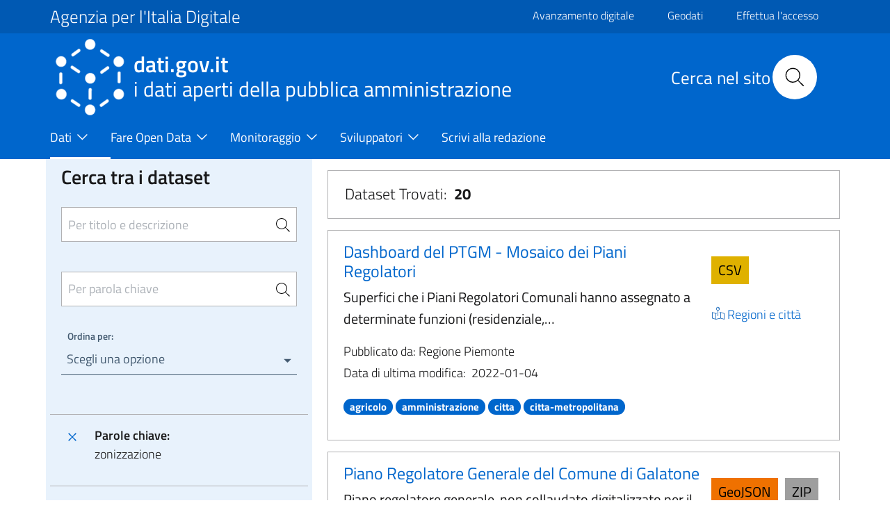

--- FILE ---
content_type: text/css
request_url: https://www.dati.gov.it/modules/custom/twitter_tweets/css/twitter-feeds.css?t94fhx
body_size: 677
content:
/*Twitter Social*/
.tweet-profile-image {
  -webkit-transition: all ease 0.5s;
  -moz-transition: all ease 0.5s;
  -o-transition: all ease 0.5s;
  -ms-transition: all ease 0.5s;
  transition: all ease 0.5s;
  max-width: 468px;
  padding: 0 0px 0px 6px;
}
.tweet-profile-image img {
   border-radius: 10%;
   box-shadow: 0px 0px 4px 1px rgba(0,0,0,0.8);
  -webkit-transition: all ease 0.5s;
  -moz-transition: all ease 0.5s;
  -o-transition: all ease 0.5s;
  -ms-transition: all ease 0.5s;
  transition: all ease 0.5s;
}
.tweet-profile-image img:hover {
  margin: 0px;
  box-shadow: 6px 6px 4px 4px rgba(0,0,0,0.3);
}

.tweet-text {
  display: inline-block;
  font-family: "Helvetica Neue", Roboto, "Segoe UI", Calibri, sans-serif;
  font-size: 12px;
  font-weight: bold;
  line-height: 16px;
  border-color: #eee #ddd #bbb;
  border-radius: 5px;
  border-style: solid;
  border-width: 1px;
  box-shadow: 0 1px 3px rgba(0, 0, 0, 0.15);
  margin: 10px 5px;
  padding: 0 16px 16px 16px;
  max-width: 468px;
}

.tweet-text p {
  font-size: 16px;
  font-weight: normal;
  line-height: 20px;
  margin-top: 0.5em;
  margin-bottom: 0.5em;
}

.tweet-text a {
  color: #2b7bb9 !important;
  font-weight: normal;
  text-decoration: none;
  outline: 0 none;
}

.tweet-text a:hover,
 {
  text-decoration: underline;
}
/*Twitter Social*/